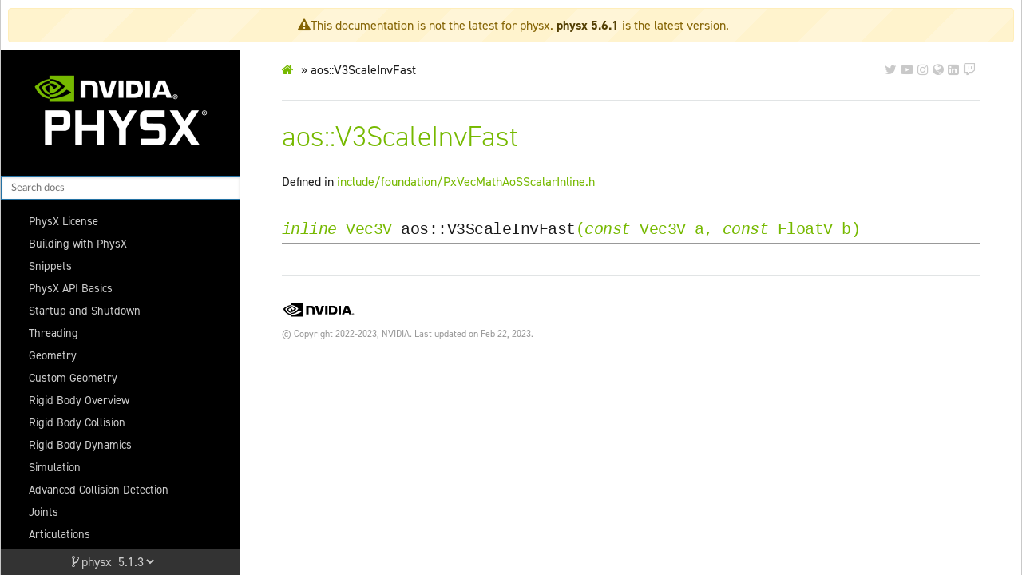

--- FILE ---
content_type: text/html; charset=utf-8
request_url: https://nvidia-omniverse.github.io/PhysX/physx/5.1.3/_build/physx/latest/function__px_vec_math_8h_1a4396dc3560a09186c5a86c05f2910fd5.html
body_size: 2216
content:
<!DOCTYPE html>
<html class="writer-html5" lang="en" >
<head>
  <meta charset="utf-8" /><meta name="generator" content="Docutils 0.17.1: http://docutils.sourceforge.net/" />

  <meta name="viewport" content="width=device-width, initial-scale=1.0" />
  <title>aos::V3ScaleInvFast &mdash; physx 5.1.3 documentation</title>
      <link rel="stylesheet" href="../../../_static/pygments.css" type="text/css" />
      <link rel="stylesheet" href="../../../_static/css/theme.css" type="text/css" />
      <link rel="stylesheet" href="../../../_static/design-style.b7bb847fb20b106c3d81b95245e65545.min.css" type="text/css" />
      <link rel="stylesheet" href="../../../_static/omni-style.css" type="text/css" />
      <link rel="stylesheet" href="../../../_static/api-styles.css" type="text/css" />
      <link rel="stylesheet" href="../../../_static/collapsible-lists\css\tree_view.css" type="text/css" />
    <link rel="shortcut icon" href="../../../_static/favicon.ico"/>
  <!--[if lt IE 9]>
    <script src="../../../_static/js/html5shiv.min.js"></script>
  <![endif]-->
  
        <script data-url_root="../../../" id="documentation_options" src="../../../_static/documentation_options.js"></script>
        <script src="../../../_static/jquery.js"></script>
        <script src="../../../_static/underscore.js"></script>
        <script src="../../../_static/doctools.js"></script>
        <script src="../../../_static/mermaid-init.js"></script>
        <script src="../../../_static/design-tabs.js"></script>
        <script src="https://unpkg.com/mermaid@9.1.5/dist/mermaid.min.js"></script>
        <script>initMermaid();</script>
        <script src="../../../_static/version.js"></script>
        <script src="../../../_static/social-media.js"></script>
        <script src="../../../_static/collapsible-lists\js\CollapsibleLists.compressed.js"></script>
        <script src="../../../_static/collapsible-lists\js\apply-collapsible-lists.js"></script>
    <script src="../../../_static/js/theme.js"></script>
    <link rel="index" title="Index" href="../../../genindex.html" />
    <link rel="search" title="Search" href="../../../search.html" /> 
</head>

<body class="wy-body-for-nav"> 
  <div class="wy-grid-for-nav">
    <nav data-toggle="wy-nav-shift" class="wy-nav-side">
      <div class="wy-side-scroll">
        <div class="wy-side-nav-search" >
            <a href="../../../index.html">
            <img src="../../../_static/PhysXLogoWhite.png" class="logo" alt="Logo"/>
          </a>
<div role="search">
  <form id="rtd-search-form" class="wy-form" action="../../../search.html" method="get">
    <input type="text" name="q" placeholder="Search docs" />
    <input type="hidden" name="check_keywords" value="yes" />
    <input type="hidden" name="area" value="default" />
  </form>
</div>
        </div><div class="wy-menu wy-menu-vertical" data-spy="affix" role="navigation" aria-label="Navigation menu">
              <ul>
<li class="toctree-l1"><a class="reference internal" href="../../../docs/License.html">PhysX License</a></li>
<li class="toctree-l1"><a class="reference internal" href="../../../docs/BuildingWithPhysX.html">Building with PhysX</a></li>
<li class="toctree-l1"><a class="reference internal" href="../../../docs/Snippets.html">Snippets</a></li>
<li class="toctree-l1"><a class="reference internal" href="../../../docs/API.html">PhysX API Basics</a></li>
<li class="toctree-l1"><a class="reference internal" href="../../../docs/Startup.html">Startup and Shutdown</a></li>
<li class="toctree-l1"><a class="reference internal" href="../../../docs/Threading.html">Threading</a></li>
<li class="toctree-l1"><a class="reference internal" href="../../../docs/Geometry.html">Geometry</a></li>
<li class="toctree-l1"><a class="reference internal" href="../../../docs/CustomGeometry.html">Custom Geometry</a></li>
<li class="toctree-l1"><a class="reference internal" href="../../../docs/RigidBodyOverview.html">Rigid Body Overview</a></li>
<li class="toctree-l1"><a class="reference internal" href="../../../docs/RigidBodyCollision.html">Rigid Body Collision</a></li>
<li class="toctree-l1"><a class="reference internal" href="../../../docs/RigidBodyDynamics.html">Rigid Body Dynamics</a></li>
<li class="toctree-l1"><a class="reference internal" href="../../../docs/Simulation.html">Simulation</a></li>
<li class="toctree-l1"><a class="reference internal" href="../../../docs/AdvancedCollisionDetection.html">Advanced Collision Detection</a></li>
<li class="toctree-l1"><a class="reference internal" href="../../../docs/Joints.html">Joints</a></li>
<li class="toctree-l1"><a class="reference internal" href="../../../docs/Articulations.html">Articulations</a></li>
<li class="toctree-l1"><a class="reference internal" href="../../../docs/GPURigidBodies.html">GPU Rigid Bodies</a></li>
<li class="toctree-l1"><a class="reference internal" href="../../../docs/SoftBodies.html">Soft Bodies</a></li>
<li class="toctree-l1"><a class="reference internal" href="../../../docs/ParticleSystem.html">Particle System</a></li>
<li class="toctree-l1"><a class="reference internal" href="../../../docs/GeometryQueries.html">Geometry Queries</a></li>
<li class="toctree-l1"><a class="reference internal" href="../../../docs/SceneQueries.html">Scene Queries</a></li>
<li class="toctree-l1"><a class="reference internal" href="../../../docs/GjkQueries.html">Gjk Queries</a></li>
<li class="toctree-l1"><a class="reference internal" href="../../../docs/Vehicles.html">Vehicles</a></li>
<li class="toctree-l1"><a class="reference internal" href="../../../docs/CharacterControllers.html">Character Controllers</a></li>
<li class="toctree-l1"><a class="reference internal" href="../../../docs/DebugVisualization.html">Debug Visualization</a></li>
<li class="toctree-l1"><a class="reference internal" href="../../../docs/OmniVisualDebugger.html">Omniverse Visual Debugger</a></li>
<li class="toctree-l1"><a class="reference internal" href="../../../docs/Statistics.html">Simulation Statistics</a></li>
<li class="toctree-l1"><a class="reference internal" href="../../../docs/Serialization.html">Serialization</a></li>
<li class="toctree-l1"><a class="reference internal" href="../../../docs/ExtendingSerialization.html">Extending Serialization</a></li>
<li class="toctree-l1"><a class="reference internal" href="../../../docs/BestPractices.html">Best Practices Guide</a></li>
<li class="toctree-l1"><a class="reference internal" href="../../../docs/MigrationFrom28.html">Migrating From PhysX SDK 2.x to 3.x</a></li>
<li class="toctree-l1"><a class="reference internal" href="../../../docs/MigrationTo33.html">Migrating From PhysX SDK 3.2 to 3.3</a></li>
<li class="toctree-l1"><a class="reference internal" href="../../../docs/MigrationTo34.html">Migrating From PhysX SDK 3.3 to 3.4</a></li>
<li class="toctree-l1"><a class="reference internal" href="../../../docs/MigrationTo40.html">Migrating From PhysX SDK 3.4 to 4.0</a></li>
<li class="toctree-l1"><a class="reference internal" href="../../../docs/MigrationTo51.html">Migrating From PhysX SDK 4.0 to 5.1</a></li>
<li class="toctree-l1"><a class="reference internal" href="physx_api.html">C++ API</a></li>
</ul>

        </div>
      </div>
    </nav>

    <section data-toggle="wy-nav-shift" class="wy-nav-content-wrap"><nav class="wy-nav-top" aria-label="Mobile navigation menu" >
          <i data-toggle="wy-nav-top" class="fa fa-bars"></i>
          <a href="../../../index.html">physx</a>
      </nav>

      <div class="wy-nav-content">
        <div class="rst-content">
          <div role="navigation" aria-label="Page navigation">
  <ul class="wy-breadcrumbs">
      <li><a href="../../../index.html" class="icon icon-home"></a> &raquo;</li>
      <li>aos::V3ScaleInvFast</li>
      <li class="wy-breadcrumbs-aside">
      </li>
  </ul>
  <hr/>
</div>
          <div role="main" class="document" itemscope="itemscope" itemtype="http://schema.org/Article">
           <div itemprop="articleBody">
             
  <section id="aos-v3scaleinvfast">
<span id="exhale-function-px-vec-math-8h-1a4396dc3560a09186c5a86c05f2910fd5"></span><h1>aos::V3ScaleInvFast<a class="headerlink" href="#aos-v3scaleinvfast" title="Permalink to this headline"></a></h1>
<p>Defined in <a class="reference internal" href="file_include_foundation_PxVecMathAoSScalarInline.h.html#file-include-foundation-pxvecmathaosscalarinline-h"><span class="std std-ref">include/foundation/PxVecMathAoSScalarInline.h</span></a></p>
<dl class="cpp function">
<dt class="sig sig-object cpp" id="_CPPv4N3aos14V3ScaleInvFastEK5Vec3VK6FloatV">
<span id="_CPPv3N3aos14V3ScaleInvFastEK5Vec3VK6FloatV"></span><span id="_CPPv2N3aos14V3ScaleInvFastEK5Vec3VK6FloatV"></span><span id="aos::V3ScaleInvFast__Vec3VC.FloatVC"></span><span class="target" id="_px_vec_math_8h_1a4396dc3560a09186c5a86c05f2910fd5"></span><span class="k"><span class="pre">inline</span></span><span class="w"> </span><a class="reference internal" href="structaos_1_1_vec3_v.html#_CPPv4N3aos5Vec3VE" title="aos::Vec3V"><span class="n"><span class="pre">Vec3V</span></span></a><span class="w"> </span><span class="sig-prename descclassname"><span class="n"><span class="pre">aos</span></span><span class="p"><span class="pre">::</span></span></span><span class="sig-name descname"><span class="n"><span class="pre">V3ScaleInvFast</span></span></span><span class="sig-paren">(</span><span class="k"><span class="pre">const</span></span><span class="w"> </span><a class="reference internal" href="structaos_1_1_vec3_v.html#_CPPv4N3aos5Vec3VE" title="aos::Vec3V"><span class="n"><span class="pre">Vec3V</span></span></a><span class="w"> </span><span class="n sig-param"><span class="pre">a</span></span>, <span class="k"><span class="pre">const</span></span><span class="w"> </span><a class="reference internal" href="structaos_1_1_float_v.html#_CPPv4N3aos6FloatVE" title="aos::FloatV"><span class="n"><span class="pre">FloatV</span></span></a><span class="w"> </span><span class="n sig-param"><span class="pre">b</span></span><span class="sig-paren">)</span><a class="headerlink" href="#_CPPv4N3aos14V3ScaleInvFastEK5Vec3VK6FloatV" title="Permalink to this definition"></a><br /></dt>
<dd></dd></dl>

</section>


           </div>
          </div>
          <footer>

  <hr/>

  <div role="contentinfo">
    <p>&#169; Copyright 2022-2023, NVIDIA.
      <span class="lastupdated">Last updated on Feb 22, 2023.
      </span></p>
  </div>

   

</footer>
        </div>
      </div>
    </section>
  </div>
  <script>
      jQuery(function () {
          SphinxRtdTheme.Navigation.enable(true);
      });
  </script> 

</body>
</html>

--- FILE ---
content_type: application/javascript; charset=utf-8
request_url: https://nvidia-omniverse.github.io/PhysX/physx/5.1.3/_static/version.js
body_size: 1574
content:
// helper to grab a url and convert it to a js object
async function _fetchJson(url)
{
    console.log(`fetching: ${url}`)
    let response = await fetch(url)
    if (!response.ok)
    {
        throw Error(`unable to retrieve ${url}: ${response.status}`)
    }

    return response.json()
}

// if newer documentation has been published, this function will add an element to the DOM warning the user.
function _populateVersionWarning(project, latest, versions, root)
{
    console.log(`warning check: ${project.version} ${latest}`)

    const versionMismatch = (latest && (project.version != latest));
    if (!versionMismatch)
    {
        return
    }

    // find the message we should display for this version of the docs.  if a custom
    // message wasn't provided, use a default message.
    let message = `This documentation is not the latest for ${project.name}. `
    for (let i = 0; i < versions.length; i++)
    {
        if (versions[i].version == project.version)
        {
            if ("message" in versions[i])
            {
                message = versions[i].message
            }
            break;
        }
    }

    // since the current version is not the latest version, update the message with a link to the latest docs.
    message = `${message} <a href='${root}../${latest}/index.html'>${project.name} ${latest}</a> is the latest version.`
    console.log(message)

    // try to find the main content div
    const elems = document.querySelectorAll("body.wy-body-for-nav")
    console.log(elems)
    if (elems.length < 1)
    {
        throw Error("could not find main content")
    }

    const content = elems[0]

    // we're trying to inject the following HTML:
    //
    // <div class="omni-version-warning">
    //  <p class="omni-version-warning-content">
    //   This documentation is for an older version of repo_docs.
    //   <a href="../0.9.1/index.html">repo_docs 0.9.1</a> is the latest version.
    //  </p>
    // </div>
    const outer = document.createElement("div")
    outer.classList.add("omni-version-warning")

    const inner = document.createElement("p")
    inner.classList.add("omni-version-warning-content")
    inner.innerHTML = message

    outer.appendChild(inner)

    content.insertBefore(outer, content.firstChild)

    // add a margin to the main content so the dialog doesn't cover the breadcrumbs/social media
    console.log('finding top')
    const top = document.querySelector("div.rst-content")
    top.style.marginTop = "48px";

    // add a margin to the top of the navbar as well
    const nav = document.querySelector("nav");
    nav.style.marginTop = "62px";
}

// this method:
//
// - injects a document version selection box
// - injects a warning message if the docs are not the latest docs
async function _populateVersions()
{
    try
    {
        // sphinx happily puts a relative path to the project root in each of its html files :)
        const root = document.getElementById("documentation_options").getAttribute('data-url_root')
        if (!root)
        {
            throw new Error("unable to find data-url_root in header")
        }

        // grab project information
        const nocache = `?nocache=${(new Date()).getTime()}`
        const project = await _fetchJson(`${root}project.json`)
        let versions = await _fetchJson(`${root}../versions.json${nocache}`)
        const latest = versions.latest
        console.log("latest:", latest)
        versions = versions.versions
        console.log(versions)

        if (versions.length < 1)
        {
            throw new Error("versions.json does not contain any versions")
        }

        // find all of the elements that look like the sidebar (there should just be 1)
        let elems = document.querySelectorAll("div.wy-side-scroll")
        if (elems.length > 0)
        {
            if (elems.length > 1)
            {
                console.log("warning: found more than one side navigation bars")
            }

            // here we're creating the following html:
            //
            // <div class="omni-version">
            //  <span class="omni-version-content">
            //   repo_docs
            //   <select class="omni-version-select">
            //    <option value="../0.9.1/index.html">0.9.1</option>
            //    <option value="../0.8.1/index.html">0.8.1</option>
            //    <option value="../0.7.1/index.html">0.7.1</option>
            //   </select>
            //  </span>
            // </div>
            let sidebar = elems[0]
            let div = document.createElement("div")
            div.classList.add("omni-version")

            let content = document.createElement("span")
            content.classList.add("omni-version-content")
            content.innerHTML = `${project.name} `

            let selector = document.createElement("select")
            selector.classList.add("omni-version-select")

            function _addOption(v)
            {
                console.log(`adding ${v}`)
                let opt = document.createElement("option")
                opt.value = `../${v}/index.html`
                opt.innerHTML = v

                if (v == project.version)
                {
                    console.log(`found self: ${v}`)
                    opt.selected = true
                    foundThisVersion = true
                }

                selector.appendChild(opt)
            }

            let foundThisVersion = false
            for (let i = 0; i < versions.length; i++)
            {
                _addOption(versions[i].version)
            }

            if (!foundThisVersion)
            {
                _addOption(project.version)
            }

            content.appendChild(selector)

            // if the selection changes, change the url
            selector.addEventListener("input", (event) => {
                console.log("selected:", event.target.value)

                let url = root + event.target.value
                console.log("url:", url)
                window.location.assign(url)
            })

            div.appendChild(content)
            sidebar.appendChild(div)

            // inject a warning about out-of-date documentation (if needed)
            _populateVersionWarning(project, latest, versions, root)
        }
        else
        {
            throw Error("unable to find navigation bar to inject version selector")
        }
    }
    catch (e)
    {
        console.log("warning: failed to populate version information:", e)
    }
}

// wait until the page is loaded to modify the DOM
window.addEventListener("load", _populateVersions)


--- FILE ---
content_type: application/javascript; charset=utf-8
request_url: https://nvidia-omniverse.github.io/PhysX/physx/5.1.3/_static/documentation_options.js
body_size: -248
content:
var DOCUMENTATION_OPTIONS = {
    URL_ROOT: document.getElementById("documentation_options").getAttribute('data-url_root'),
    VERSION: '5.1.3',
    LANGUAGE: 'None',
    COLLAPSE_INDEX: false,
    BUILDER: 'html',
    FILE_SUFFIX: '.html',
    LINK_SUFFIX: '.html',
    HAS_SOURCE: false,
    SOURCELINK_SUFFIX: '.txt',
    NAVIGATION_WITH_KEYS: false,
    SHOW_SEARCH_SUMMARY: true,
    ENABLE_SEARCH_SHORTCUTS: true,
};